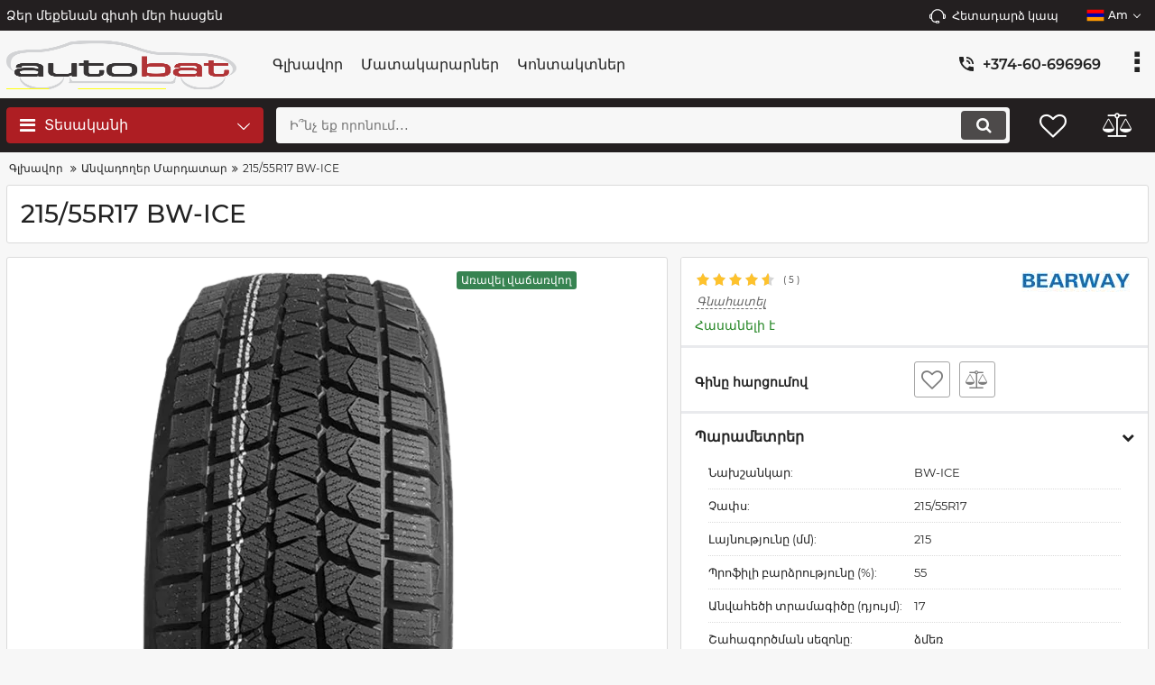

--- FILE ---
content_type: text/html; charset=utf-8
request_url: https://autobat.am/products/21555r17-bw-ice
body_size: 12980
content:
<!DOCTYPE html>
<html  lang="hy" prefix="og: http://ogp.me/ns#">
<head>
        
            <base href="https://autobat.am/">

    
    <link href="https://autobat.am/design/autobat/fonts/montserrat/Montserrat-SemiBold.woff2" rel="preload" as="font" crossorigin="anonymous" type="font/woff2">
    <link href="https://autobat.am/design/autobat/fonts/montserrat/Montserrat-Bold.woff2" rel="preload" as="font" crossorigin="anonymous" type="font/woff2">
    <link href="https://autobat.am/design/autobat/fonts/montserrat/Montserrat-Regular.woff2" rel="preload" as="font" crossorigin="anonymous" type="font/woff2">
    <link href="https://autobat.am/design/autobat/fonts/montserrat/Montserrat-Medium.woff2" rel="preload" as="font" crossorigin="anonymous" type="font/woff2">

    <style>
        @font-face {
            font-family: 'Montserrat';
            font-display: swap;
            src: local('Montserrat SemiBold'), local('Montserrat-SemiBold'),
            url('https://autobat.am/design/autobat/fonts/montserrat/Montserrat-SemiBold.woff2') format('woff2'),
            url('https://autobat.am/design/autobat/fonts/montserrat/Montserrat-SemiBold.woff') format('woff');
            font-weight: 600;
            font-style: normal;
        }
        @font-face {
            font-family: 'Montserrat';
            font-display: swap;
            src: local('Montserrat Bold'), local('Montserrat-Bold'),
            url('https://autobat.am/design/autobat/fonts/montserrat/Montserrat-Bold.woff2') format('woff2'),
            url('https://autobat.am/design/autobat/fonts/montserrat/Montserrat-Bold.woff') format('woff');
            font-weight: bold;
            font-style: normal;
        }
        @font-face {
            font-family: 'Montserrat';
            font-display: swap;
            src: local('Montserrat Regular'), local('Montserrat-Regular'),
            url('https://autobat.am/design/autobat/fonts/montserrat/Montserrat-Regular.woff2') format('woff2'),
            url('https://autobat.am/design/autobat/fonts/montserrat/Montserrat-Regular.woff') format('woff');
            font-weight: normal;
            font-style: normal;
        }
        @font-face {
        font-family: 'Montserrat';
        font-display: swap;
        src: local('Montserrat Medium'), local('Montserrat-Medium'),
        url('https://autobat.am/design/autobat/fonts/montserrat/Montserrat-Medium.woff2') format('woff2'),
        url('https://autobat.am/design/autobat/fonts/montserrat/Montserrat-Medium.woff') format('woff');
        font-weight: 500;
        font-style: normal;
        }
    </style>

    <script src="/common_js/b7aa412de5178a5e0a702dd597664ec1.js" defer></script>
<link href="cache/css/autobat.head.40aecf905c027c64141e8516fe0449c5.css" type="text/css" rel="stylesheet">
<script src="cache/js/autobat.head.4de1ae80301d97f989be77484485e02e.js" defer></script>

    
    <script>
        const ut_tracker = {
            start: function(name) {
                performance.mark(name + ':start');
            },
            end: function(name) {
                performance.mark(name + ':end');
                performance.measure(name, name + ':start', name + ':end');
                console.log(name + ' duration: ' + performance.getEntriesByName(name)[0].duration);
            }
        }
    </script>

        
    <script type="application/ld+json">
    {
        "@context": "https://schema.org/",
        "@type": "WebSite",
        "name": "autobat.am",
        "url": "https://autobat.am/",
        "potentialAction": {
        "@type": "SearchAction",
        "target": "https://autobat.am/all-products?keyword={search_term_string}",
        "query-input": "required name=search_term_string"
        }
    }
    </script>
    

        
    <script type="application/ld+json">
    {
        "@context": "https://schema.org",
        "@type": "Organization",
        "name": "autobat.am",
        "url": "https://autobat.am/",
        "logo": "https://autobat.am/files/images/logo.png",
        "sameAs": [
                    "https://www.facebook.com/tirebatteryArmenia",                    "https://www.instagram.com/avtobat.armenia/"                ]
            }
    </script>
    
    
        <title>215/55R17  BW-ICE</title>

                <meta name="keywords" content="215/55R17  BW-ICE, BEARWAY, Անվադողեր Մարդատար"/>
        
    
    <meta http-equiv="Content-Type" content="text/html; charset=UTF-8">
    
            <meta name="robots" content="index,follow">
    
    <meta name="viewport" content="width=device-width, initial-scale=1.0">
    <meta name="generator" content="OkayCMS 4.0.5">

        
        

                <meta property="og:url" content="https://autobat.am/products/21555r17-bw-ice">
        <meta property="og:type" content="website">
        <meta property="og:title" content="215/55R17  BW-ICE">
        <meta property="og:description" content=''>
        <meta property="og:image" content="https://autobat.am/files/resized/products/tire_bearway_bw-ice_95862-removebg-preview.330x300.png">
        <link rel="image_src" href="https://autobat.am/files/resized/products/tire_bearway_bw-ice_95862-removebg-preview.330x300.png">
                <meta name="twitter:card" content="product"/>
        <meta name="twitter:url" content="https://autobat.am/products/21555r17-bw-ice">
        <meta name="twitter:site" content="autobat.am">
        <meta name="twitter:title" content="215/55R17  BW-ICE">
        <meta name="twitter:description" content="">
        <meta name="twitter:image" content="https://autobat.am/files/resized/products/tire_bearway_bw-ice_95862-removebg-preview.330x300.png">
        <meta name="twitter:data1" content="Գինը">
        <meta name="twitter:label1" content="0 AMD">
        <meta name="twitter:data2" content="Կազմակերպություն">
        <meta name="twitter:label2" content="autobat.am">
    
                <link rel="canonical" href="https://autobat.am/products/21555r17-bw-ice">
    
                            <link rel="alternate" hreflang="hy" href="https://autobat.am/products/21555r17-bw-ice">
                                <link rel="alternate" hreflang="ru" href="https://autobat.am/ru/products/21555r17-bw-ice">
                                <link rel="alternate" hreflang="en" href="https://autobat.am/en/products/21555r17-bw-ice">
            
    
    <link rel="search" type="application/opensearchdescription+xml" title="https://autobat.am Search" href="https://autobat.am/opensearch.xml" />

        <link href="https://autobat.am/files/images/favicon.png?v=002" type="image/x-icon" rel="icon">
    <link href="https://autobat.am/files/images/favicon.png?v=002" type="image/x-icon" rel="shortcut icon">

        <script>ut_tracker.start('parsing:page');</script>

        
</head>

<body class="d-flex flex-column other_page">
    
    
    <header class="header">
                <div class="header__top hidden-md-down">
            <div class="container">
                <div class="f_row align-items-center flex-nowrap justify-content-between">
                                        <div id="account" class="d-flex align-items-center f_col">
                        <span class="account__text" data-language="index_account">Ձեր մեքենան գիտի մեր հասցեն </span>
                                            </div>
                    <div class="d-flex align-items-center f_col justify-content-end">
                                                <a class="fn_callback callback d-inline-flex align-items-center" href="#fn_callback" data-language="index_back_call">
                            <svg viewBox="0 0 235.129 235.129" width="20px" height="20px"><path fill="currentColor" d="M212.027,84.433l-3.954,0.003c-10.912-40.466-48.044-69.228-90.549-69.228c-42.253,0-79.347,28.769-90.44,69.236l-3.987-0.003C10.361,84.441,0,94.802,0,107.538v25.941c0,12.734,10.361,23.094,23.097,23.094h2.874c3.697,29.087,28.603,51.648,58.681,51.648h5.515c2.926,6.87,9.744,11.699,17.669,11.699h19.455c10.585,0,19.197-8.611,19.197-19.195c0-10.586-8.612-19.199-19.197-19.199h-19.455c-7.923,0-14.739,4.828-17.666,11.695h-5.519c-24.347,0-44.154-19.805-44.154-44.148V92.785c7.758-36.299,40.035-62.576,77.027-62.576c37.237,0,69.551,26.267,77.108,62.548v56.31c0,4.142,3.358,7.5,7.5,7.5h9.9c12.735,0,23.096-10.36,23.096-23.095V107.53C235.129,94.795,224.768,84.433,212.027,84.433zM107.836,196.526h19.455c2.314,0,4.197,1.884,4.197,4.199c0,2.314-1.883,4.195-4.197,4.195h-19.455c-2.313,0-4.195-1.882-4.195-4.195C103.641,198.41,105.522,196.526,107.836,196.526z M15,133.479v-25.941c0-4.464,3.632-8.097,8.09-8.097l2.407,0.002v42.129h-2.4C18.632,141.573,15,137.942,15,133.479z M220.129,133.471c0,4.463-3.632,8.095-8.096,8.095h-2.4V99.435l2.4-0.002c4.464,0,8.096,3.632,8.096,8.097V133.471z"/></svg>                            <span>Հետադարձ կապ</span>
                        </a>
                                                <div class="switcher d-flex align-items-center">
                            																													<div class="switcher__item d-flex align-items-center switcher__language">
			<div class="switcher__visible d-flex align-items-center">
									<img alt="" width="20" src='https://autobat.am/files/resized/lang/am.20x20.png'/>
								<span class="switcher__name hidden-xs-up">Հայերեն</span>
				<span class="switcher__name">am</span>
			</div>
			<div class="switcher__hidden">
															<a class="switcher__link d-flex align-items-center  active" href="https://autobat.am/products/21555r17-bw-ice">
															<img alt="" width="20" src='https://autobat.am/files/resized/lang/am.20x20.png'/>
														<span class="switcher__name">Հայերեն</span>
							<span class="switcher__name hidden-xl-up">am</span>
						</a>
																				<a class="switcher__link d-flex align-items-center " href="https://autobat.am/ru/products/21555r17-bw-ice">
															<img alt="" width="20" src='https://autobat.am/files/resized/lang/ru.20x20.png'/>
														<span class="switcher__name">Русский</span>
							<span class="switcher__name hidden-xl-up">ru</span>
						</a>
																				<a class="switcher__link d-flex align-items-center " href="https://autobat.am/en/products/21555r17-bw-ice">
															<img alt="" width="20" src='https://autobat.am/files/resized/lang/en.20x20.png'/>
														<span class="switcher__name">Английский</span>
							<span class="switcher__name hidden-xl-up">en</span>
						</a>
												</div>
		</div>
	
                        </div>
                    </div>
                </div>
            </div>
        </div>
        <div class="header__center hidden-md-down" >
            <div class="container">
                <div class="f_row no_gutters flex-nowrap align-items-center justify-content-between">
                                        <div class="fn_menu_switch menu_switcher"></div>
                                        <div class="header__logo logo">



                                                <a class="logo__link " href="/">
                                                            <img src="https://autobat.am/files/images/logo.png?v=016" alt="autobat.am"/>
                            
                        </a>
                                                <div class="highway">_________________&nbsp;&nbsp;&nbsp;&nbsp;&nbsp;&nbsp;&nbsp;&nbsp;______________</div>



                    </div>
                                        <div class="header__menu d-flex flex-wrap">
                            
    
        <ul class="fn_menu_list menu_group__list menu_group__list--1 menu_group--header">
                        <li class="menu_group__item menu_group__item--1 ">
            <a class="menu_group__link"  href="/" target="_blank">
                <span>Գլխավոր</span>
            </a>
            
        
        </li>
                                                <li class="menu_group__item menu_group__item--1 ">
            <a class="menu_group__link"  href="/brands" target="_blank">
                <span>Մատակարարներ</span>
            </a>
            
        
        </li>
                                                <li class="menu_group__item menu_group__item--1 ">
            <a class="menu_group__link"  href="/contact" >
                <span>Կոնտակտներ</span>
            </a>
            
        
        </li>
                                                    </ul>
        

                    </div>
                                        <div class="header-contact">
                        <div class="header-contact__inner ">
                                                                                                <div class="header-contact__item header-contact--phone header-contact__item--visible">
                                        <a class="d-flex align-items-center header-contact__section" href="tel:+37460696969">
                                            <svg width="20px" height="20px" viewBox="0 0 459 459"><path fill="currentColor" d="M433.5,318.75c-30.6,0-61.2-5.1-91.8-15.3c-7.65-2.55-17.851,0-25.5,5.1L260.1,364.65c-71.399-35.7-130.05-96.9-168.3-168.3l56.1-56.1c7.65-7.65,10.2-17.85,5.1-25.5c-7.65-28.05-12.75-58.65-12.75-89.25c0-15.3-10.2-25.5-25.5-25.5H25.5C10.2,0,0,10.2,0,25.5C0,265.2,193.8,459,433.5,459c15.3,0,25.5-10.2,25.5-25.5v-89.25C459,328.95,448.8,318.75,433.5,318.75z M408,229.5h51C459,102,357,0,229.5,0v51C328.95,51,408,130.05,408,229.5z M306,229.5h51c0-71.4-56.1-127.5-127.5-127.5v51C272.85,153,306,186.15,306,229.5z"/></svg>                                            <span>+374-60-696969</span>
                                        </a>
                                    </div>
                                                                                                                        <div class="header-contact__item header-contact--email ">
                                    <a class="d-flex align-items-center header-contact__section" href="mailto:info@autobat.am" >
                                        <span>info@autobat.am</span>
                                    </a>
                                </div>
                                                                                        <div class="header-contact__item header-contact--time ">
                                    <div class="d-flex align-items-center header-contact__section">
                                        <div class="header-contact__title-s"><p>Հայաստանի Հանրապետություն, Արարատի մարզ,<br />գ. Այնթափ, 0803, Երևան-Մեղրի մայրուղի, թիվ 4<br />Աշխատանքային ժամեր.<br /><strong>Երկ-Ուրբ: 9:00 ից 18:00</strong></p></div>
                                    </div>
                                </div>
                                                     </div>
                    </div>
                </div>
            </div>
        </div>
                <div class="header__bottom">
            <div class="fn_header__sticky " data-margin-top="0" data-sticky-for="991" data-sticky-class="is-sticky">
                <div class="container">
                    <div class="header__bottom_panel f_row no_gutters flex-nowrap align-content-stretch justify-content-between">
                                                <div class="fn_menu_switch menu_switcher hidden-lg-up">
                            <div class="menu_switcher__heading d-flex align-items-center">
                                <i class="fa fa-bars catalog_icon"></i>
                                <span class="" data-language="index_mobile_menu">Մենյու</span>
                            </div>
                        </div>
                                                <div class="fn_catalog_switch button--blick catalog_button d-lg-flex hidden-md-down ">
                            <div class="catalog_button__heading d-flex align-items-center ">
                                <i class="fa fa-bars catalog_icon"></i>
                                <span class="" data-language="index_categories">Տեսականի </span>
                                                                    <span class="catalog_button__arrow"><svg class="arrow_right" width="24" height="24" viewBox="0 0 24 24"><path fill="currentColor" d="M16.462 12l-9.805-10.188c-0.368-0.371-0.368-0.971 0-1.344 0.368-0.371 0.962-0.371 1.33 0l10.751 10.858c0.368 0.372 0.368 0.973 0 1.344l-10.751 10.858c-0.368 0.372-0.962 0.371-1.33 0-0.368-0.369-0.368-0.971 0-1.344l9.805-10.184z"></path></svg></span>
                                                            </div>
                         </div>
                                                <form id="fn_search" class="fn_search_mob search d-md-flex" action="/all-products">
                            <input class="fn_search search__input" type="text" name="keyword" value="" aria-label="search" data-language="index_search" placeholder="Ի՞նչ եք որոնում․․․"/>
                            <button class="search__button d-flex align-items-center justify-content-center" aria-label="search" type="submit"></button>
                        </form>
                        <div class="header_informers d-flex align-items-center">
                                                        <div class="fn_search_toggle header_informers__item d-flex align-items-center justify-content-center hidden-md-up"><svg viewBox="0 0 512 512" width="30px" height="30px"><path fill="currentColor" d="M495,466.2L377.2,348.4c29.2-35.6,46.8-81.2,46.8-130.9C424,103.5,331.5,11,217.5,11C103.4,11,11,103.5,11,217.5   S103.4,424,217.5,424c49.7,0,95.2-17.5,130.8-46.7L466.1,495c8,8,20.9,8,28.9,0C503,487.1,503,474.1,495,466.2z M217.5,382.9   C126.2,382.9,52,308.7,52,217.5S126.2,52,217.5,52C308.7,52,383,126.3,383,217.5S308.7,382.9,217.5,382.9z"/></svg></div>
                                                        <div id="wishlist" class="header_informers__item d-flex align-items-center justify-content-center">    <span class="header_informers__link d-flex align-items-center">
        <i class="d-flex align-items-center fa fa-heart-o"></i>
            </span>
</div>
                                                        <div id="comparison" class="header_informers__item d-flex align-items-center justify-content-center">    <div class="header_informers__link d-flex align-items-center">
        <i class="d-flex align-items-center fa fa-balance-scale"></i>
            </div>
</div>
                                                                                </div>
                                                                            <nav class="fn_catalog_menu categories_nav hidden-md-down ">
                                
            <div class="level_1 categories_nav__menu">
            <ul class="fn_category_scroll categories_menu ">
                                                                                        <li class="categories_menu__item has_child">
                                <a class="d-flex align-items-center categories_menu__link selected" href="/catalog/car-tires" data-category="1">
                                                                                                                                                                        <span class="categories_menu__icon lazy" data-bg="url(https://autobat.am/files/resized/categories/cabriolet.24x24.png)" ></span>
                                                                                                                                                            <span class="categories_menu__name">Անվադողեր Մարդատար</span>
                                    <svg class="arrow_right" width="24" height="24" viewBox="0 0 24 24"><path fill="currentColor" d="M16.462 12l-9.805-10.188c-0.368-0.371-0.368-0.971 0-1.344 0.368-0.371 0.962-0.371 1.33 0l10.751 10.858c0.368 0.372 0.368 0.973 0 1.344l-10.751 10.858c-0.368 0.372-0.962 0.371-1.33 0-0.368-0.369-0.368-0.971 0-1.344l9.805-10.184z"></path></svg>                                </a>
                                
            <div class="level_2 categories_nav__subcategory">
            <ul class="fn_category_scroll subcategory ">
                                                                                        <li class="categories_menu__item">
                                <a class="categories_menu__link d-flex align-items-center d-flex align-items-center" href="/catalog/car-tires-summer" data-category="5">
                                                                                                                                                                        <span class="categories_menu__icon lazy" data-bg="url(https://autobat.am/files/resized/categories/car-tire-summer.24x24.png)" ></span>
                                                                                                                                                            <span class="d-flex align-items-center categories_menu__name">Ամառային Անվադողեր</span>
                                </a>
                            </li>
                                                                                                                                    <li class="categories_menu__item">
                                <a class="categories_menu__link d-flex align-items-center d-flex align-items-center" href="/catalog/car-tires-winter" data-category="4">
                                                                                                                                                                        <span class="categories_menu__icon lazy" data-bg="url(https://autobat.am/files/resized/categories/car-tire-winter.24x24.png)" ></span>
                                                                                                                                                            <span class="d-flex align-items-center categories_menu__name">Ձմեռային Անվադողեր</span>
                                </a>
                            </li>
                                                                                                                                    <li class="categories_menu__item">
                                <a class="categories_menu__link d-flex align-items-center d-flex align-items-center" href="/catalog/car-all-season-tires" data-category="11">
                                                                                                                                                                        <span class="categories_menu__icon lazy" data-bg="url(https://autobat.am/files/resized/categories/car-tire-summer-winter.24x24.png)" ></span>
                                                                                                                                                            <span class="d-flex align-items-center categories_menu__name">Համասեզոնային Անվադողեր</span>
                                </a>
                            </li>
                                                                        </ul>
        </div>
    
                            </li>
                                                                                                                                    <li class="categories_menu__item">
                                <a class="categories_menu__link d-flex align-items-center d-flex align-items-center" href="/catalog/off-road-tires" data-category="19">
                                                                                                                                                                        <span class="categories_menu__icon lazy" data-bg="url(https://autobat.am/files/resized/categories/kisspng-jeep-willys-mb-car-clip-art-land-cartoon-5b2b8733eefea0.5915095015295793159789.24x24.jpg)" ></span>
                                                                                                                                                            <span class="d-flex align-items-center categories_menu__name">Անվադողեր արտաճանապարհային</span>
                                </a>
                            </li>
                                                                                                                                    <li class="categories_menu__item has_child">
                                <a class="d-flex align-items-center categories_menu__link" href="/catalog/tires-ltruck" data-category="3">
                                                                                                                                                                        <span class="categories_menu__icon lazy" data-bg="url(https://autobat.am/files/resized/categories/lorrygreen.24x24.png)" ></span>
                                                                                                                                                            <span class="categories_menu__name">Անվադողեր Թեթև Բեռնատար</span>
                                    <svg class="arrow_right" width="24" height="24" viewBox="0 0 24 24"><path fill="currentColor" d="M16.462 12l-9.805-10.188c-0.368-0.371-0.368-0.971 0-1.344 0.368-0.371 0.962-0.371 1.33 0l10.751 10.858c0.368 0.372 0.368 0.973 0 1.344l-10.751 10.858c-0.368 0.372-0.962 0.371-1.33 0-0.368-0.369-0.368-0.971 0-1.344l9.805-10.184z"></path></svg>                                </a>
                                
            <div class="level_2 categories_nav__subcategory">
            <ul class="fn_category_scroll subcategory ">
                                                                                        <li class="categories_menu__item">
                                <a class="categories_menu__link d-flex align-items-center d-flex align-items-center" href="/catalog/truck-tires-summer" data-category="9">
                                                                                                                                                                        <span class="categories_menu__icon lazy" data-bg="url(https://autobat.am/files/resized/categories/car-tire-summer.24x24.png)" ></span>
                                                                                                                                                            <span class="d-flex align-items-center categories_menu__name">Ամառային անվադողեր</span>
                                </a>
                            </li>
                                                                                                                                    <li class="categories_menu__item">
                                <a class="categories_menu__link d-flex align-items-center d-flex align-items-center" href="/catalog/truck-tires-winter" data-category="10">
                                                                                                                                                                        <span class="categories_menu__icon lazy" data-bg="url(https://autobat.am/files/resized/categories/car-tire-winter.24x24.png)" ></span>
                                                                                                                                                            <span class="d-flex align-items-center categories_menu__name">Ձմեռային Անվադողեր</span>
                                </a>
                            </li>
                                                                                                                                    <li class="categories_menu__item">
                                <a class="categories_menu__link d-flex align-items-center d-flex align-items-center" href="/catalog/special-car-tires-all-season" data-category="13">
                                                                                                                                                                        <span class="categories_menu__icon lazy" data-bg="url(https://autobat.am/files/resized/categories/car-tire-summer-winter.24x24.png)" ></span>
                                                                                                                                                            <span class="d-flex align-items-center categories_menu__name">Համասեզոնային Անվադողեր</span>
                                </a>
                            </li>
                                                                        </ul>
        </div>
    
                            </li>
                                                                                                                                    <li class="categories_menu__item has_child">
                                <a class="d-flex align-items-center categories_menu__link" href="/catalog/truck-tires" data-category="6">
                                                                                                                                                                        <span class="categories_menu__icon lazy" data-bg="url(https://autobat.am/files/resized/categories/truckyellow.24x24.png)" ></span>
                                                                                                                                                            <span class="categories_menu__name">Անվադողեր Բեռնատար</span>
                                    <svg class="arrow_right" width="24" height="24" viewBox="0 0 24 24"><path fill="currentColor" d="M16.462 12l-9.805-10.188c-0.368-0.371-0.368-0.971 0-1.344 0.368-0.371 0.962-0.371 1.33 0l10.751 10.858c0.368 0.372 0.368 0.973 0 1.344l-10.751 10.858c-0.368 0.372-0.962 0.371-1.33 0-0.368-0.369-0.368-0.971 0-1.344l9.805-10.184z"></path></svg>                                </a>
                                
            <div class="level_2 categories_nav__subcategory">
            <ul class="fn_category_scroll subcategory ">
                                                                                        <li class="categories_menu__item">
                                <a class="categories_menu__link d-flex align-items-center d-flex align-items-center" href="/catalog/truck-tires-steer" data-category="12">
                                                                                                                                                                        <span class="categories_menu__icon lazy" data-bg="url(https://autobat.am/files/resized/categories/steer.24x24.jpg)" ></span>
                                                                                                                                                            <span class="d-flex align-items-center categories_menu__name">Ղեկային սռնի</span>
                                </a>
                            </li>
                                                                                                                                    <li class="categories_menu__item">
                                <a class="categories_menu__link d-flex align-items-center d-flex align-items-center" href="/catalog/truck-tires-drive" data-category="15">
                                                                                                                                                                        <span class="categories_menu__icon lazy" data-bg="url(https://autobat.am/files/resized/categories/drive.24x24.jpg)" ></span>
                                                                                                                                                            <span class="d-flex align-items-center categories_menu__name">Քաշող սռնի</span>
                                </a>
                            </li>
                                                                                                                                    <li class="categories_menu__item">
                                <a class="categories_menu__link d-flex align-items-center d-flex align-items-center" href="/catalog/truck-tires-trailer" data-category="16">
                                                                                                                                                                        <span class="categories_menu__icon lazy" data-bg="url(https://autobat.am/files/resized/categories/trailer-possition.24x24.jpg)" ></span>
                                                                                                                                                            <span class="d-flex align-items-center categories_menu__name">Կցորդային սռնի</span>
                                </a>
                            </li>
                                                                                                                                    <li class="categories_menu__item">
                                <a class="categories_menu__link d-flex align-items-center d-flex align-items-center" href="/catalog/truck-tires-all-possition" data-category="17">
                                                                                                                                                                        <span class="categories_menu__icon lazy" data-bg="url(https://autobat.am/files/resized/categories/all.24x24.jpg)" ></span>
                                                                                                                                                            <span class="d-flex align-items-center categories_menu__name">Ունիվերսալ սռնի</span>
                                </a>
                            </li>
                                                                        </ul>
        </div>
    
                            </li>
                                                                                                                                    <li class="categories_menu__item">
                                <a class="categories_menu__link d-flex align-items-center d-flex align-items-center" href="/catalog/tires2" data-category="7">
                                                                                                                                                                        <span class="categories_menu__icon lazy" data-bg="url(https://autobat.am/files/resized/categories/traktor.24x24.jpg)" ></span>
                                                                                                                                                            <span class="d-flex align-items-center categories_menu__name">Անվադողեր Գյուղատնտեսական</span>
                                </a>
                            </li>
                                                                                                                                    <li class="categories_menu__item">
                                <a class="categories_menu__link d-flex align-items-center d-flex align-items-center" href="/catalog/industrial-tires" data-category="18">
                                                                                                                                                                        <span class="categories_menu__icon lazy" data-bg="url(https://autobat.am/files/resized/categories/special_1.24x24.jpg)" ></span>
                                                                                                                                                            <span class="d-flex align-items-center categories_menu__name">Անվադողեր Արդյունաբերական  և շինարարական</span>
                                </a>
                            </li>
                                                                                                                                                                        <li class="categories_menu__item">
                                <a class="categories_menu__link d-flex align-items-center d-flex align-items-center" href="/catalog/battery" data-category="8">
                                                                                                                                                                        <span class="categories_menu__icon lazy" data-bg="url(https://autobat.am/files/resized/categories/battery.24x24.jpg)" ></span>
                                                                                                                                                            <span class="d-flex align-items-center categories_menu__name">Մարտկոցներ</span>
                                </a>
                            </li>
                                                                        </ul>
        </div>
    
                            </nav>
                                            </div>
                </div>
            </div>
        </div>
    </header>

        <div class="main">
                
                            <div class="container">
                    <ol itemscope itemtype="https://schema.org/BreadcrumbList" class="breadcrumbs d-flex flex-wrap align-items-center">
                <li itemprop="itemListElement" itemscope
            itemtype="https://schema.org/ListItem" class="d-inline-flex align-items-center breadcrumbs__item">
            <a itemprop="item" href="/">
                <span itemprop="name" data-language="breadcrumb_home" title="Գլխավոր">Գլխավոր</span>
            </a>
            <meta itemprop="position" content="1" />
        </li>

                                                                <li itemprop="itemListElement" itemscope
                        itemtype="https://schema.org/ListItem" class="d-inline-flex align-items-center breadcrumbs__item">
                        <a itemprop="item" href="/catalog/car-tires">
                            <span itemprop="name">Անվադողեր Մարդատար</span>
                        </a>
                        <meta itemprop="position" content="2" />
                    </li>
                                        <li itemprop="itemListElement" itemscope
                itemtype="https://schema.org/ListItem" class="d-inline-flex align-items-center breadcrumbs__item">
                <span itemprop="name">215/55R17  BW-ICE</span>
                <meta itemprop="position" content="3" />
            </li>

                    </ol>
                <div class="fn_ajax_content">
                    <div class="fn_product block" itemscope itemtype="http://schema.org/Product">
        <div class="block__header block__header--boxed block__header--border  ">
        <h1 class="block__heading">
            <span data-product="344" itemprop="name">215/55R17  BW-ICE</span>
        </h1>
        <div class="block__header_promo product-page__sku hidden">
            <span data-language="product_sku">Պահեստի կոդ:</span>
            <span class="fn_sku sku_nubmer" ></span>
        </div>
    </div>

    <div class="fn_transfer f_row flex-column flex-lg-row align-items-lg-stretch">
        <div class="block product-page__gallery f_col f_col-lg-7 f_col-xl-7">
            <div class="block--boxed block--border boxed--stretch d-md-flex justify-content-between">
                                                        <div class="gallery_image product-page__image  product-page__image--full  f_row justify-content-center">
                        <div class="product-page__img swiper-container gallery-top">
                            <div class="swiper-wrapper">
                                                                    <a href="https://autobat.am/files/resized/products/tire_bearway_bw-ice_95862-removebg-preview.1800x1800w.png" data-fancybox="we2" class="swiper-slide">
                                        <picture>
                                                                                            <source type="image/webp" srcset="https://autobat.am/files/resized/products/tire_bearway_bw-ice_95862-removebg-preview.600x800.png.webp">
                                                                                            <source srcset="https://autobat.am/files/resized/products/tire_bearway_bw-ice_95862-removebg-preview.600x800.png">
                                                <img  itemprop="image"  src="https://autobat.am/files/resized/products/tire_bearway_bw-ice_95862-removebg-preview.600x800.png" alt="215/55R17  BW-ICE" title="215/55R17  BW-ICE"/>
                                        </picture>
                                    </a>
                                                            </div>
                                                    </div>
                                                    <div class="stickers stickers_product-page">
                                                                <span class="sticker sticker--hit" data-language="product_sticker_hit">Առավել վաճառվող</span>
                                                                                                                            </div>
                                            </div>
                                                                    </div>
        </div>

        <div class="block product-page__details f_col f_col-lg-5 f_col-xl-5">
            <div class="block--border boxed--stretch details_boxed">
                <div class="details_boxed__item details_boxed__item--one">
                                        <div class="d-flex justify-content-between align-items-start">
                        <div class="details_boxed__rating">
                                                        <div id="product_344" class="product__rating fn_rating" data-rating_post_url="/ajax/rating"  itemprop="aggregateRating" itemscope itemtype="http://schema.org/AggregateRating">
                                <span class="rating_starOff">
                                    <span class="rating_starOn" style="width:82.8px;"></span>
                                </span>
                                                                                                <span class="rating_text">( <span itemprop="reviewCount">5</span> )</span>
                                <span class="rating_text hidden">( <span itemprop="ratingValue">4.6</span> )</span>
                                                                <span class="rating_text hidden" itemprop="bestRating" style="display:none;">5</span>
                                                            </div>
                        </div>
                                                                                                            <div class="details_boxed__brand clearfix">
                                    <a href="/brand/bearway">
                                        <img class="brand_img" src="https://autobat.am/files/resized/brands/bearway.120x65.jpg" alt="BEARWAY" title="BEARWAY">
                                        <span class="hidden" itemprop="brand">BEARWAY</span>
                                    </a>
                                </div>
                                                                        </div>

                                        <div class="details_boxed__anchor_comments">
                        <a href="#comments" class="fn_anchor_comments d-inline-flex align-items-center anchor_comments__link">
                                                            <span data-language="product_anchor_comment">Գնահատել </span>
                                                    </a>
                    </div>

                                        <div class="details_boxed__available">
                        <div class="available__no_stock d-flex align-items-center icon icon-highlight-off fn_not_stock hidden-xs-up" data-language="product_out_of_stock">Առկա չեն</div>
                        <div class="available__in_stock d-flex align-items-center icon icon-check-circle-outline fn_in_stock" data-language="product_in_stock">Հասանելի է </div>
                    </div>
                </div>
                                <div class="details_boxed__item">
                    <form class="fn_variants" action="/cart">

                                                <div class="details_boxed__select">
                            <div class="details_boxed__title  hidden" data-language="product_variant">Տեսակ:</div>
                            <select name="variant" class="fn_variant variant_select  hidden ">
                                                                    <option selected value="344" data-price="0" data-stock="50" >215/55R17  BW-ICE</option>
                                                            </select>
                            <div class="dropDownSelect2"></div>
                        </div>

                        <div class="details_boxed__offer" itemprop="offers" itemscope="" itemtype="http://schema.org/Offer">
                                                        <span class="hidden">
                                <link itemprop="url" href="https://autobat.am/products/21555r17-bw-ice" />
                                <time itemprop="priceValidUntil" datetime="20230913"></time>
                                                                <link itemprop="availability" href="https://schema.org/InStock" />
                                                                <link itemprop="itemCondition" href="https://schema.org/NewCondition" />
                                <span itemprop="seller" itemscope itemtype="http://schema.org/Organization">
                                <span itemprop="name">autobat.am</span></span>
                            </span>
                                                        <div class="d-flex align-items-center details_boxed__buttons">
                                                                                                <div class="fn_is_preorder  hidden-xs-up">
                                    <button class="product-page__button product-page__button--preloader" type="submit" data-language="product_pre_order">Նախնական պատվեր </button>
                                </div>
                                
                                                                            <div class="d-flex align-items-center product_preview__prices">
                <div class="price">
                    <span class="fn_price">Գինը հարցումով</span>
                </div>
            </div>
            
                                 <div class="d-flex align-items-center details_boxed__other">

                                     
                                                                                                                <a href="#" data-id="344" class="fn_wishlist product-page__wishlist" title="Ավելացնել հավանածների ցուցակում" data-result-text="Հանել հավանածներից" data-language="product_add_favorite">
                                            <i class="fa fa-heart-o"></i>
                                        </a>
                                    
                                                                                                                <a class="fn_comparison product-page__compare" href="#" data-id="344" title="Ավելացնել համեմատության ցուցակ" data-result-text="Համեմատությունից հանել" data-language="product_add_comparison">
                                            <i class="fa fa-balance-scale"></i>
                                        </a>
                                                                    </div>
                            </div>
                        </div>
                    </form>
                </div>


                <div class="fn_accordion accordion details_boxed__item details_boxed__item--inner">
                    <div class="details_boxed__item">
                                                <div class="accordion__item visible">
                            <div class="accordion__title active">
                                <div class="accordion__header d-flex justify-content-between align-items-center">
                                    <span data-language="product_features">Պարամետրեր </span>
                                    <span class="accordion__arrow fa fa-chevron-down"></span>
                                </div>
                            </div>
                            <div class="accordion__content" style="display: block;">

                                                                    <div class="f_col-md-12 features__item">
                                        <div class="d-flex justify-content-start features__wrap">
                                            <div class="features__name"><span>Նախշանկար:</span></div>
                                            <div class="features__value">
                                                                                                                                                            BW-ICE                                                                                                                                                </div>
                                        </div>
                                    </div>
                                                                    <div class="f_col-md-12 features__item">
                                        <div class="d-flex justify-content-start features__wrap">
                                            <div class="features__name"><span>Չափս:</span></div>
                                            <div class="features__value">
                                                                                                                                                            215/55R17                                                                                                                                                </div>
                                        </div>
                                    </div>
                                                                    <div class="f_col-md-12 features__item">
                                        <div class="d-flex justify-content-start features__wrap">
                                            <div class="features__name"><span>Լայնությունը (մմ):</span></div>
                                            <div class="features__value">
                                                                                                                                                            215                                                                                                                                                </div>
                                        </div>
                                    </div>
                                                                    <div class="f_col-md-12 features__item">
                                        <div class="d-flex justify-content-start features__wrap">
                                            <div class="features__name"><span>Պրոֆիլի բարձրությունը (%):</span></div>
                                            <div class="features__value">
                                                                                                                                                            55                                                                                                                                                </div>
                                        </div>
                                    </div>
                                                                    <div class="f_col-md-12 features__item">
                                        <div class="d-flex justify-content-start features__wrap">
                                            <div class="features__name"><span>Անվահեծի տրամագիծը (դյույմ):</span></div>
                                            <div class="features__value">
                                                                                                                                                            17                                                                                                                                                </div>
                                        </div>
                                    </div>
                                                                    <div class="f_col-md-12 features__item">
                                        <div class="d-flex justify-content-start features__wrap">
                                            <div class="features__name"><span>Շահագործման սեզոնը:</span></div>
                                            <div class="features__value">
                                                                                                                                                            ձմեռ                                                                                                                                                </div>
                                        </div>
                                    </div>
                                                                    <div class="f_col-md-12 features__item">
                                        <div class="d-flex justify-content-start features__wrap">
                                            <div class="features__name"><span>Բեռնվածության ինդեքսը:</span></div>
                                            <div class="features__value">
                                                                                                                                                            94                                                                                                                                                </div>
                                        </div>
                                    </div>
                                                                    <div class="f_col-md-12 features__item">
                                        <div class="d-flex justify-content-start features__wrap">
                                            <div class="features__name"><span>Արագության ինդեքսը:</span></div>
                                            <div class="features__value">
                                                                                                                                                            S                                                                                                                                                </div>
                                        </div>
                                    </div>
                                                                    <div class="f_col-md-12 features__item">
                                        <div class="d-flex justify-content-start features__wrap">
                                            <div class="features__name"><span>Արտադրման երկիրը:</span></div>
                                            <div class="features__value">
                                                                                                                                                            Չինաստան                                                                                                                                                </div>
                                        </div>
                                    </div>
                                



                            </div>
                        </div>
                    </div>
                </div>

                                <div class="details_boxed__item details_boxed__share">
                    <div class="share">
                        <div class="share__text">
                            <span data-language="product_share">Կիսվել:</span>
                        </div>
                        <div class="fn_share jssocials share__icons"></div>
                    </div>
                </div>
            </div>
        </div>
    </div>
    
    <div id="fn_products_tab" class="product-page__tabs">
        <div class="block--border tabs">
            <div class="tabs__navigation hidden-sm-down">
                
                
                <a id="fn_tab_comments" class="tabs__link" href="#comments" >
                    <span data-language="product_comments">Կարծիքներ</span>
                </a>
            </div>

            <div class="tabs__content">
                
                
                                <div id="comments" class="tab">
                    <div class="fn_switch mobile_tab_navigation active hidden-md-up">
                        <div class="mobile_tab_title">
                            <svg width="30px" height="30px" viewBox="0 0 511.62 511.619"><path fill="currentColor" d="M301.923,327.602c30.93-13.038,55.34-30.785,73.228-53.248c17.891-22.458,26.837-46.915,26.837-73.372c0-26.458-8.946-50.914-26.837-73.376c-17.888-22.459-42.298-40.208-73.228-53.249c-30.93-13.039-64.571-19.556-100.928-19.556c-36.354,0-69.995,6.521-100.927,19.56C69.14,87.4,44.729,105.149,26.84,127.609C8.947,150.068,0,174.523,0,200.982c0,22.648,6.764,43.975,20.276,63.957c13.512,19.985,32.071,36.833,55.671,50.535c-1.902,4.572-3.853,8.754-5.852,12.566c-2,3.806-4.377,7.467-7.139,10.991c-2.76,3.525-4.899,6.283-6.423,8.275c-1.523,1.998-3.997,4.809-7.424,8.422c-3.428,3.617-5.618,5.996-6.567,7.135c0-0.191-0.383,0.24-1.143,1.287c-0.763,1.047-1.191,1.52-1.287,1.431c-0.094-0.103-0.476,0.373-1.141,1.42c-0.666,1.048-1,1.571-1,1.571l-0.715,1.423c-0.284,0.568-0.476,1.137-0.57,1.712c-0.096,0.567-0.144,1.19-0.144,1.854s0.094,1.28,0.286,1.854c0.383,2.471,1.477,4.466,3.284,5.996c1.809,1.52,3.757,2.279,5.854,2.279h0.857c9.515-1.332,17.701-2.854,24.552-4.569c29.312-7.614,55.771-19.797,79.372-36.545c17.128,3.046,33.88,4.568,50.248,4.568C237.349,347.156,270.994,340.641,301.923,327.602z M142.184,303.767l-12.564,8.846c-5.33,3.614-11.227,7.331-17.7,11.14l9.995-23.986l-27.694-15.988c-18.276-10.656-32.454-23.219-42.542-37.685c-10.089-14.465-15.131-29.502-15.131-45.111c0-19.417,7.474-37.594,22.414-54.534c14.938-16.94,35.067-30.358,60.382-40.259c25.313-9.895,52.532-14.847,81.653-14.847c29.121,0,56.342,4.952,81.654,14.847c25.313,9.9,45.442,23.319,60.388,40.259c14.94,16.939,22.408,35.116,22.408,54.534c0,19.414-7.468,37.59-22.408,54.53c-14.945,16.945-35.074,30.36-60.388,40.256c-25.312,9.897-52.53,14.846-81.654,14.846c-14.272,0-28.833-1.335-43.681-3.997L142.184,303.767z"/><path fill="currentColor" d="M491.347,338.156c13.518-19.896,20.272-41.255,20.272-64.098c0-23.411-7.139-45.303-21.409-65.666c-14.277-20.362-33.694-37.305-58.245-50.819c4.374,14.274,6.563,28.739,6.563,43.398c0,25.503-6.368,49.676-19.129,72.519c-12.752,22.836-31.025,43.01-54.816,60.524c-22.08,15.988-47.205,28.261-75.377,36.829c-28.164,8.562-57.573,12.848-88.218,12.848c-5.708,0-14.084-0.377-25.122-1.137c38.256,25.119,83.177,37.685,134.756,37.685c16.371,0,33.119-1.526,50.251-4.571c23.6,16.755,50.06,28.931,79.37,36.549c6.852,1.718,15.037,3.237,24.554,4.568c2.283,0.195,4.381-0.476,6.283-1.995c1.903-1.526,3.142-3.614,3.71-6.276c-0.089-1.143,0-1.77,0.287-1.861c0.281-0.09,0.233-0.712-0.144-1.852c-0.376-1.144-0.568-1.715-0.568-1.715l-0.712-1.424c-0.198-0.376-0.52-0.903-0.999-1.567c-0.476-0.66-0.855-1.14-1.143-1.427c-0.28-0.284-0.705-0.763-1.28-1.424c-0.568-0.66-0.951-1.092-1.143-1.283c-0.951-1.143-3.139-3.521-6.564-7.139c-3.429-3.613-5.899-6.42-7.422-8.418c-1.523-1.999-3.665-4.757-6.424-8.282c-2.758-3.518-5.14-7.183-7.139-10.991c-1.998-3.806-3.949-7.995-5.852-12.56C459.281,374.855,477.843,358.059,491.347,338.156z"/></svg>                            <span data-language="product_comments">Կարծիքներ</span>
                        </div>
                    </div>
                    <div class="mobile_tab__content comment-wrap f_row flex-lg-row align-items-md-start">
                        <div class="comment f_col-lg-7">
                                                            <div class="boxed boxed--middle boxed--notify">
                                    <span data-language="product_no_comments">Դեռ չկան մեկնաբանություններ </span>
                                </div>
                                                    </div>

                        <div class="form_wrap f_col-lg-5">
                                                        <form id="captcha_id" class="form form--boxed fn_validate_product" method="post">

                                
                                <div class="form__header">
                                    <div class="form__title">
                                        <svg width="30px" height="30px" viewBox="0 0 511.62 511.619"><path fill="currentColor" d="M301.923,327.602c30.93-13.038,55.34-30.785,73.228-53.248c17.891-22.458,26.837-46.915,26.837-73.372c0-26.458-8.946-50.914-26.837-73.376c-17.888-22.459-42.298-40.208-73.228-53.249c-30.93-13.039-64.571-19.556-100.928-19.556c-36.354,0-69.995,6.521-100.927,19.56C69.14,87.4,44.729,105.149,26.84,127.609C8.947,150.068,0,174.523,0,200.982c0,22.648,6.764,43.975,20.276,63.957c13.512,19.985,32.071,36.833,55.671,50.535c-1.902,4.572-3.853,8.754-5.852,12.566c-2,3.806-4.377,7.467-7.139,10.991c-2.76,3.525-4.899,6.283-6.423,8.275c-1.523,1.998-3.997,4.809-7.424,8.422c-3.428,3.617-5.618,5.996-6.567,7.135c0-0.191-0.383,0.24-1.143,1.287c-0.763,1.047-1.191,1.52-1.287,1.431c-0.094-0.103-0.476,0.373-1.141,1.42c-0.666,1.048-1,1.571-1,1.571l-0.715,1.423c-0.284,0.568-0.476,1.137-0.57,1.712c-0.096,0.567-0.144,1.19-0.144,1.854s0.094,1.28,0.286,1.854c0.383,2.471,1.477,4.466,3.284,5.996c1.809,1.52,3.757,2.279,5.854,2.279h0.857c9.515-1.332,17.701-2.854,24.552-4.569c29.312-7.614,55.771-19.797,79.372-36.545c17.128,3.046,33.88,4.568,50.248,4.568C237.349,347.156,270.994,340.641,301.923,327.602z M142.184,303.767l-12.564,8.846c-5.33,3.614-11.227,7.331-17.7,11.14l9.995-23.986l-27.694-15.988c-18.276-10.656-32.454-23.219-42.542-37.685c-10.089-14.465-15.131-29.502-15.131-45.111c0-19.417,7.474-37.594,22.414-54.534c14.938-16.94,35.067-30.358,60.382-40.259c25.313-9.895,52.532-14.847,81.653-14.847c29.121,0,56.342,4.952,81.654,14.847c25.313,9.9,45.442,23.319,60.388,40.259c14.94,16.939,22.408,35.116,22.408,54.534c0,19.414-7.468,37.59-22.408,54.53c-14.945,16.945-35.074,30.36-60.388,40.256c-25.312,9.897-52.53,14.846-81.654,14.846c-14.272,0-28.833-1.335-43.681-3.997L142.184,303.767z"/><path fill="currentColor" d="M491.347,338.156c13.518-19.896,20.272-41.255,20.272-64.098c0-23.411-7.139-45.303-21.409-65.666c-14.277-20.362-33.694-37.305-58.245-50.819c4.374,14.274,6.563,28.739,6.563,43.398c0,25.503-6.368,49.676-19.129,72.519c-12.752,22.836-31.025,43.01-54.816,60.524c-22.08,15.988-47.205,28.261-75.377,36.829c-28.164,8.562-57.573,12.848-88.218,12.848c-5.708,0-14.084-0.377-25.122-1.137c38.256,25.119,83.177,37.685,134.756,37.685c16.371,0,33.119-1.526,50.251-4.571c23.6,16.755,50.06,28.931,79.37,36.549c6.852,1.718,15.037,3.237,24.554,4.568c2.283,0.195,4.381-0.476,6.283-1.995c1.903-1.526,3.142-3.614,3.71-6.276c-0.089-1.143,0-1.77,0.287-1.861c0.281-0.09,0.233-0.712-0.144-1.852c-0.376-1.144-0.568-1.715-0.568-1.715l-0.712-1.424c-0.198-0.376-0.52-0.903-0.999-1.567c-0.476-0.66-0.855-1.14-1.143-1.427c-0.28-0.284-0.705-0.763-1.28-1.424c-0.568-0.66-0.951-1.092-1.143-1.283c-0.951-1.143-3.139-3.521-6.564-7.139c-3.429-3.613-5.899-6.42-7.422-8.418c-1.523-1.999-3.665-4.757-6.424-8.282c-2.758-3.518-5.14-7.183-7.139-10.991c-1.998-3.806-3.949-7.995-5.852-12.56C459.281,374.855,477.843,358.059,491.347,338.156z"/></svg>                                        <span data-language="product_write_comment">Կարծիք հայտնել</span>
                                    </div>

                                                                                                        </div>
                                <div class="form__body">
                                                                        <div class="form__group">
                                        <input class="form__input form__placeholder--focus" type="text" name="name" value="" />
                                        <span class="form__placeholder">Անուն*</span>
                                    </div>

                                                                        <div class="form__group">
                                        <input class="form__input form__placeholder--focus" type="text" name="email" value="" data-language="form_email" />
                                        <span class="form__placeholder">Էլ․ հասցե</span>
                                    </div>
                                    
                                                                        <div class="form__group">
                                        <textarea class="form__textarea form__placeholder--focus" rows="3" name="text" ></textarea>
                                        <span class="form__placeholder">Մուտքագրեք մեկնաբանությունը*</span>
                                    </div>
                                </div>
                                <div class="form__footer">
                                                                                                                                                        
                                            <div class="captcha">
                                                <div class="secret_number">26 + ? =  29</div>
                                                <div class="form__captcha">
                                                    <input class="form__input form__input_captcha form__placeholder--focus" type="text" name="captcha_code" value="" />
                                                    <span class="form__placeholder">Մուտքագրեք Կապչա *</span>
                                                </div>
                                            </div>
                                                                                                                
                                    <input type="hidden" name="comment" value="1">
                                                                        <input class="form__button g-recaptcha" type="submit" name="comment" data-language="form_send"  value="Ուղարկել "/>
                                </div>
                            </form>
                        </div>
                    </div>
                </div>
            </div>
        </div>
    </div>

                <nav>
            <ol class="pager row">
                <li class="col-xs-12 col-sm-6">
                                        <a class="d-flex align-items-center justify-content-center" href="/products/23550r20-bw-ice">
                        <svg viewBox="0 0 32 32" width="20px" height="20px"><path fill="currentColor" d="M26.704,10.192l-9.999-9.899  c-0.397-0.393-1.03-0.378-1.428,0l-9.999,9.9c-0.394,0.391-0.394,1.024,0,1.414c0.395,0.391,1.034,0.391,1.429,0l8.275-8.192V31  c0,0.552,0.452,1,1.01,1s1.01-0.448,1.01-1V3.414l8.275,8.192c0.394,0.391,1.034,0.391,1.428,0  C27.099,11.216,27.099,10.583,26.704,10.192z"/></svg>                        <span>235/50R20 BW-ICE</span></a>
                                    </li>
                <li class="col-xs-12 col-sm-6">
                                        <a class="d-flex align-items-center justify-content-center" href="/products/20560r15-snowland">
                        <span>205/60R15 SNOWLAND</span>
                        <svg viewBox="0 0 32 32" width="20px" height="20px"><path fill="currentColor" d="M26.704,10.192l-9.999-9.899  c-0.397-0.393-1.03-0.378-1.428,0l-9.999,9.9c-0.394,0.391-0.394,1.024,0,1.414c0.395,0.391,1.034,0.391,1.429,0l8.275-8.192V31  c0,0.552,0.452,1,1.01,1s1.01-0.448,1.01-1V3.414l8.275,8.192c0.394,0.391,1.034,0.391,1.428,0  C27.099,11.216,27.099,10.583,26.704,10.192z"/></svg>                    </a>
                                    </li>
            </ol>
        </nav>
    </div>





                                                        </div>
            </div>
            </div>

        <div class="fn_to_top to_top"></div>

    <div>
        
    </div>

        <footer class="footer">
        <div class="container">
            <div class="f_row flex-column flex-md-row justify-content-md-between align-items-start">
                                <div class="f_col-lg">
                    <div class="footer__title d-flex align-items-center justify-content-between">
                        <span data-language="index_contacts">Կապ</span>
                        <span class="fn_switch_parent footer__title_arrow hidden-lg-up"><svg class="arrow_right" width="24" height="24" viewBox="0 0 24 24"><path fill="currentColor" d="M16.462 12l-9.805-10.188c-0.368-0.371-0.368-0.971 0-1.344 0.368-0.371 0.962-0.371 1.33 0l10.751 10.858c0.368 0.372 0.368 0.973 0 1.344l-10.751 10.858c-0.368 0.372-0.962 0.371-1.33 0-0.368-0.369-0.368-0.971 0-1.344l9.805-10.184z"></path></svg></span>
                    </div>
                    <div class="footer__content footer__hidden">
                                                                                    <div class="footer__contact_item">
                                    <a class="d-flex align-items-start phone" href="tel:+37460696969">
                                        <svg width="20px" height="20px" viewBox="0 0 459 459"><path fill="currentColor" d="M433.5,318.75c-30.6,0-61.2-5.1-91.8-15.3c-7.65-2.55-17.851,0-25.5,5.1L260.1,364.65c-71.399-35.7-130.05-96.9-168.3-168.3l56.1-56.1c7.65-7.65,10.2-17.85,5.1-25.5c-7.65-28.05-12.75-58.65-12.75-89.25c0-15.3-10.2-25.5-25.5-25.5H25.5C10.2,0,0,10.2,0,25.5C0,265.2,193.8,459,433.5,459c15.3,0,25.5-10.2,25.5-25.5v-89.25C459,328.95,448.8,318.75,433.5,318.75z M408,229.5h51C459,102,357,0,229.5,0v51C328.95,51,408,130.05,408,229.5z M306,229.5h51c0-71.4-56.1-127.5-127.5-127.5v51C272.85,153,306,186.15,306,229.5z"/></svg>                                        <span>+374-60-696969</span>
                                    </a>
                                </div>
                                                                                                        <div class="footer__contact_item">
                                <a class="d-flex align-items-start email " href="mailto:info@autobat.am">
                                    <svg viewBox="0 0 97.02 97.02" width="26px" height="26px"><path fill="currentColor" d="M85.26,12.766H11.34C5.04,12.766,0,17.812,0,24.12v49.2c0,5.887,5.04,10.933,11.34,10.933h74.34c6.3,0,11.34-5.046,11.34-11.354V24.12C96.6,17.812,91.56,12.766,85.26,12.766z M81.06,21.176L48.3,48.51L16.8,21.176H81.06zM85.26,75.844H11.34c-1.68,0-2.94-1.262-2.94-2.944V24.961l36.96,32.38c0.84,0.841,1.68,0.841,2.94,0.841c0.84,0,2.1-0.421,2.52-0.841L88.2,26.223V72.9C88.2,74.582,86.94,75.844,85.26,75.844z"/></svg>                                    <span>info@autobat.am</span>
                                </a>
                            </div>
                                                                            <div class="footer__contact_item">
                                <div class="d-flex align-items-start open_hours">
                                    <svg width="26px" height="26px" viewBox="0 0 723.266 723.267"><path fill="currentColor" d="M361.104,404.382c12.771,0,24.138-5.546,32.168-14.221h63.635c16.383,0,29.66-13.3,29.66-29.683c0-16.372-13.288-29.683-29.66-29.683H393.25c-6.788-7.363-16.038-12.288-26.496-13.645l-56.697-79.811c-9.503-13.346-28.038-16.487-41.384-6.983c-13.346,9.48-16.487,28.015-7.006,41.383l56.559,79.615c-0.621,2.957-0.978,5.982-0.978,9.124C317.258,384.742,336.897,404.382,361.104,404.382z"/><path fill="currentColor" d="M440.19,65.65l7.007,6.523c6.868,6.408,10.814,15.486,10.814,24.874c0,9.388-3.935,18.443-10.814,24.851l-22.804,21.25c88.555,26.013,154.928,104.132,163.096,198.945h-26.657c-10.906,0-19.777,8.859-19.777,19.777c0,10.941,8.883,19.8,19.777,19.8h26.75c-8.859,102.44-85.713,185.496-185.082,204.215v-42.834c0-5.648-3.359-10.769-8.525-13.035c-5.212-2.243-11.24-1.196-15.383,2.646l-89.049,82.997c-2.865,2.692-4.51,6.455-4.51,10.412c0,3.936,1.645,7.697,4.51,10.39l89.049,82.997c4.143,3.843,10.171,4.89,15.383,2.623c5.166-2.266,8.525-7.386,8.525-13.012v-42.938c0.333-0.022,0.644,0.104,0.978,0.069c149.301-21.031,264.156-149.231,264.156-304.32C667.633,219.841,571.083,100.867,440.19,65.65z"/><path fill="currentColor" d="M265.255,626.223c0-9.389,3.935-18.443,10.815-24.852l22.803-21.25c-88.554-26.013-154.927-104.132-163.096-198.945h26.657c10.907,0,19.777-8.858,19.777-19.777c0-10.941-8.871-19.777-19.777-19.777h-26.749c8.859-102.464,85.712-185.519,185.082-204.238v42.833c0,5.649,3.36,10.769,8.525,13.035c5.212,2.244,11.241,1.196,15.371-2.646l89.049-82.998c2.876-2.692,4.51-6.455,4.51-10.412c0-3.935-1.645-7.697-4.51-10.389L344.664,3.81c-4.142-3.854-10.171-4.89-15.371-2.623c-5.166,2.267-8.525,7.386-8.525,13.012v42.937c-0.333,0.023-0.644-0.115-0.978-0.069C170.488,78.11,55.633,206.311,55.633,361.399c0,142.018,96.539,260.992,227.443,296.22l-7.006-6.512C269.19,644.688,265.255,635.61,265.255,626.223z"/></svg>                                    <p>Հայաստանի Հանրապետություն, Արարատի մարզ,<br />գ. Այնթափ, 0803, Երևան-Մեղրի մայրուղի, թիվ 4<br />Աշխատանքային ժամեր.<br /><strong>Երկ-Ուրբ: 9:00 ից 18:00</strong></p>
                                </div>
                            </div>
                                                <div class="footer__contact_item">
                            <a class="fn_callback callback d-inline-flex align-items-center" href="#fn_callback" data-language="index_back_call">
                                <svg viewBox="0 0 235.129 235.129" width="20px" height="20px"><path fill="currentColor" d="M212.027,84.433l-3.954,0.003c-10.912-40.466-48.044-69.228-90.549-69.228c-42.253,0-79.347,28.769-90.44,69.236l-3.987-0.003C10.361,84.441,0,94.802,0,107.538v25.941c0,12.734,10.361,23.094,23.097,23.094h2.874c3.697,29.087,28.603,51.648,58.681,51.648h5.515c2.926,6.87,9.744,11.699,17.669,11.699h19.455c10.585,0,19.197-8.611,19.197-19.195c0-10.586-8.612-19.199-19.197-19.199h-19.455c-7.923,0-14.739,4.828-17.666,11.695h-5.519c-24.347,0-44.154-19.805-44.154-44.148V92.785c7.758-36.299,40.035-62.576,77.027-62.576c37.237,0,69.551,26.267,77.108,62.548v56.31c0,4.142,3.358,7.5,7.5,7.5h9.9c12.735,0,23.096-10.36,23.096-23.095V107.53C235.129,94.795,224.768,84.433,212.027,84.433zM107.836,196.526h19.455c2.314,0,4.197,1.884,4.197,4.199c0,2.314-1.883,4.195-4.197,4.195h-19.455c-2.313,0-4.195-1.882-4.195-4.195C103.641,198.41,105.522,196.526,107.836,196.526z M15,133.479v-25.941c0-4.464,3.632-8.097,8.09-8.097l2.407,0.002v42.129h-2.4C18.632,141.573,15,137.942,15,133.479z M220.129,133.471c0,4.463-3.632,8.095-8.096,8.095h-2.4V99.435l2.4-0.002c4.464,0,8.096,3.632,8.096,8.097V133.471z"/></svg>                                <span>Հետադարձ կապ</span>
                            </a>
                        </div>
                    </div>
                </div>
                                <div class="f_col-lg">
                    <div class="footer__title d-flex align-items-center justify-content-between">
                        <span data-language="index_about_store">Խանութի մասին </span>
                        <span class="fn_switch_parent footer__title_arrow hidden-lg-up"><svg class="arrow_right" width="24" height="24" viewBox="0 0 24 24"><path fill="currentColor" d="M16.462 12l-9.805-10.188c-0.368-0.371-0.368-0.971 0-1.344 0.368-0.371 0.962-0.371 1.33 0l10.751 10.858c0.368 0.372 0.368 0.973 0 1.344l-10.751 10.858c-0.368 0.372-0.962 0.371-1.33 0-0.368-0.369-0.368-0.971 0-1.344l9.805-10.184z"></path></svg></span>
                    </div>
                    <div class="footer__content footer__menu footer__hidden">
                            
    
        <ul class="fn_menu_list menu_group__list menu_group__list--1 menu_group--footer">
                        <li class="menu_group__item menu_group__item--1 ">
            <a class="menu_group__link"  href="/about-us" >
                <span>Մեր մասին</span>
            </a>
            
        
        </li>
                                <li class="menu_group__item menu_group__item--1 ">
            <a class="menu_group__link"  href="/brands" >
                <span>Գործընկերներ</span>
            </a>
            
        
        </li>
                                <li class="menu_group__item menu_group__item--1 ">
            <a class="menu_group__link"  href="/all-posts" >
                <span>Բլոգ</span>
            </a>
            
        
        </li>
                                                                                <li class="menu_group__item menu_group__item--1 ">
            <a class="menu_group__link"  href="/contact" >
                <span>Կոնտակտներ</span>
            </a>
            
        
        </li>
                                    </ul>
        

                    </div>
                </div>
                                <div class="f_col-lg">
                    <div class="footer__title footer__title d-flex align-items-center justify-content-between">
                        <span data-language="index_categories">Տեսականի </span>
                        <span class="fn_switch_parent footer__title_arrow hidden-lg-up"><svg class="arrow_right" width="24" height="24" viewBox="0 0 24 24"><path fill="currentColor" d="M16.462 12l-9.805-10.188c-0.368-0.371-0.368-0.971 0-1.344 0.368-0.371 0.962-0.371 1.33 0l10.751 10.858c0.368 0.372 0.368 0.973 0 1.344l-10.751 10.858c-0.368 0.372-0.962 0.371-1.33 0-0.368-0.369-0.368-0.971 0-1.344l9.805-10.184z"></path></svg></span>
                    </div>
                    <div class="fn_view_content footer__content footer__menu footer__hidden">
                                                                                                                                        <div class="footer__menu_item opened">
                                    <a class="footer__menu_link" href="/catalog/car-tires">Անվադողեր Մարդատար</a>
                                </div>
                                                                                                                                            <div class="footer__menu_item opened">
                                    <a class="footer__menu_link" href="/catalog/off-road-tires">Անվադողեր արտաճանապարհային</a>
                                </div>
                                                                                                                                            <div class="footer__menu_item opened">
                                    <a class="footer__menu_link" href="/catalog/tires-ltruck">Անվադողեր Թեթև Բեռնատար</a>
                                </div>
                                                                                                                                            <div class="footer__menu_item opened">
                                    <a class="footer__menu_link" href="/catalog/truck-tires">Անվադողեր Բեռնատար</a>
                                </div>
                                                                                                                                            <div class="footer__menu_item opened">
                                    <a class="footer__menu_link" href="/catalog/tires2">Անվադողեր Գյուղատնտեսական</a>
                                </div>
                                                                                                                                            <div class="footer__menu_item closed">
                                    <a class="footer__menu_link" href="/catalog/industrial-tires">Անվադողեր Արդյունաբերական  և շինարարական</a>
                                </div>
                                                                                                                                                                                                                            <div class="footer__menu_item closed">
                                    <a class="footer__menu_link" href="/catalog/battery">Մարտկոցներ</a>
                                </div>
                                                                                                        <a class="fn_view_all footer__view_all" href="">Տեսնել ամբողջը</a>
                                            </div>
                </div>
                                <div class="f_col-lg">
                    <div class="footer__title footer__title d-flex align-items-center justify-content-between">
                        <span data-language="subscribe_heading">Գրանցում </span>
                        <span class="fn_switch_parent footer__title_arrow hidden-lg-up"><svg class="arrow_right" width="24" height="24" viewBox="0 0 24 24"><path fill="currentColor" d="M16.462 12l-9.805-10.188c-0.368-0.371-0.368-0.971 0-1.344 0.368-0.371 0.962-0.371 1.33 0l10.751 10.858c0.368 0.372 0.368 0.973 0 1.344l-10.751 10.858c-0.368 0.372-0.962 0.371-1.33 0-0.368-0.369-0.368-0.971 0-1.344l9.805-10.184z"></path></svg></span>
                    </div>
                    <div id="subscribe_container" class="footer__content footer__hidden">
                        <div class="subscribe__title">
                            <span data-language="subscribe_promotext">Հետևեք մեր նորություններին</span>
                        </div>
                        <form class="fn_subscribe_form fn_validate_subscribe" method="post">
                            <div class="subscribe_form__group">
                                 <div class="d-flex align-items-center ">
                                    <div class="form__group form__group--subscribe">
                                        <input type="hidden" name="subscribe" value="1"/>
                                        <input class="form__input form__input_subscribe" aria-label="subscribe" type="email" name="subscribe_email" value="" data-format="email" placeholder="Էլ․ հասցե"/>
                                    </div>
                                    <button class="form__button form__button--subscribe" type="submit"><span data-language="subscribe_button">Գրանցվել </span></button>
                                </div>
                                <div class="fn_subscribe_success subscribe_success hidden">
                                    <span data-language="subscribe_sent">Դուք հաջողությամբ բաժանորդագրվել եք </span>
                                </div>
                                
                                <div class="fn_subscribe_error subscribe_error hidden">
                                     <span class="fn_error_text"></span>
                                </div>
                            </div>
                        </form>
                    </div>
                                                                <div class="footer__title d-flex align-items-center justify-content-between">
                            <span data-language="index_in_networks">Մենք սոցիալական ցանցերում. </span>
                            <span class="fn_switch_parent footer__title_arrow hidden-lg-up"><svg class="arrow_right" width="24" height="24" viewBox="0 0 24 24"><path fill="currentColor" d="M16.462 12l-9.805-10.188c-0.368-0.371-0.368-0.971 0-1.344 0.368-0.371 0.962-0.371 1.33 0l10.751 10.858c0.368 0.372 0.368 0.973 0 1.344l-10.751 10.858c-0.368 0.372-0.962 0.371-1.33 0-0.368-0.369-0.368-0.971 0-1.344l9.805-10.184z"></path></svg></span>
                        </div>
                        <div class="footer__content footer__social social footer__hidden">
                                                            <a class="social__link facebook" rel="noreferrer" aria-label="" href="https://www.facebook.com/tirebatteryArmenia" target="_blank" title="facebook">
                                    <i class="fa fa-facebook"></i>
                                </a>
                                                            <a class="social__link instagram" rel="noreferrer" aria-label="" href="https://www.instagram.com/avtobat.armenia/" target="_blank" title="instagram">
                                    <i class="fa fa-instagram"></i>
                                </a>
                                                    </div>
                                    </div>
            </div>
        </div>

        <div class="footer__copyright">
            <div class="container">
                <div class="f_row flex-column flex-md-row justify-content-center justify-content-md-between align-items-center">
                                        <div class="f_col-md footer__payments payments">
                        <ul class="payments__list d-flex justify-content-md-end align-items-center">
                                                    </ul>
                    </div>
                                        <div class="f_col-md flex-md-first d-flex align-items-center copyright">
                        <div class="d-flex align-items-center">
                            <span>© 2026</span>
                            <span data-language="index_copyright">Առցանց խանութը սպասարկում է </span>
                        </div>
                        <a href="https://fractal.am" target="_blank" title="Fractal Creative">Fractal Creative</a>
                    </div>
                </div>
            </div>
        </div>
    </footer>

            <div class="hidden">
    <form id="fn_callback" class="form form--boxed popup popup_animated fn_validate_callback" method="post">

        
                <div class="form__header">
            <div class="form__title">
                <svg viewBox="0 0 235.129 235.129" width="20px" height="20px"><path fill="currentColor" d="M212.027,84.433l-3.954,0.003c-10.912-40.466-48.044-69.228-90.549-69.228c-42.253,0-79.347,28.769-90.44,69.236l-3.987-0.003C10.361,84.441,0,94.802,0,107.538v25.941c0,12.734,10.361,23.094,23.097,23.094h2.874c3.697,29.087,28.603,51.648,58.681,51.648h5.515c2.926,6.87,9.744,11.699,17.669,11.699h19.455c10.585,0,19.197-8.611,19.197-19.195c0-10.586-8.612-19.199-19.197-19.199h-19.455c-7.923,0-14.739,4.828-17.666,11.695h-5.519c-24.347,0-44.154-19.805-44.154-44.148V92.785c7.758-36.299,40.035-62.576,77.027-62.576c37.237,0,69.551,26.267,77.108,62.548v56.31c0,4.142,3.358,7.5,7.5,7.5h9.9c12.735,0,23.096-10.36,23.096-23.095V107.53C235.129,94.795,224.768,84.433,212.027,84.433zM107.836,196.526h19.455c2.314,0,4.197,1.884,4.197,4.199c0,2.314-1.883,4.195-4.197,4.195h-19.455c-2.313,0-4.195-1.882-4.195-4.195C103.641,198.41,105.522,196.526,107.836,196.526z M15,133.479v-25.941c0-4.464,3.632-8.097,8.09-8.097l2.407,0.002v42.129h-2.4C18.632,141.573,15,137.942,15,133.479z M220.129,133.471c0,4.463-3.632,8.095-8.096,8.095h-2.4V99.435l2.4-0.002c4.464,0,8.096,3.632,8.096,8.097V133.471z"/></svg>                <span data-language="callback_header">Հետադարձ կապի պատվեր</span>
            </div>
        </div>

        <div class="form__body">
            
                        <div class="form__group">
                <input class="form__input form__placeholder--focus" type="text" name="callback_name" value="" data-language="form_name">
                <span class="form__placeholder">Անուն*</span>
            </div>

                        <div class="form__group">
                <input class="form__input form__placeholder--focus" type="text" name="callback_phone" value="" data-language="form_phone">
                <span class="form__placeholder">Հեռախոսահամար*</span>
            </div>

                        <div class="form__group">
                <textarea class="form__textarea form__placeholder--focus" rows="3" name="callback_message" data-language="form_enter_message"></textarea>
                <span class="form__placeholder">Մուտքագրեք հաղորդագրությունը </span>
            </div>
        </div>

        <div class="form__footer">
                                                    
                <div class="captcha">
                    <div class="secret_number">37 + ? =  39</div>
                    <span class="form__captcha">
                        <input class="form__input form__input_captcha form__placeholder--focus" type="text" name="captcha_code" value="" >
                        <span class="form__placeholder">Մուտքագրեք Կապչա *</span>
                    </span>
                </div>
                                    <input name="callback" type="hidden" value="1">
                        <button class="form__button button--blick g-recaptcha" type="submit" name="callback"  value="Ուղարկել">
                <span data-language="callback_order">Ուղարկել</span>
            </button>
        </div>
    </form>
</div>

    
            <div id="fn_pop_up_cart_wrap" class="popup_animated" style="display: none;">
        <div id="fn_pop_up_cart" class="popup_animated">
                <div class="block">
                <div class="h1"><span data-language="cart_header">Զամբյուղ</span></div>

        <p class="block padding" data-language="cart_empty">Զամբյուղը դատարկ է </p>
    </div>
        </div>
    </div>
    
        <div id="fn_compare_confirm" class="popup_bg popup_animated"  style="display: none;">
        <div class="popup_confirm__title">
            <svg width="28px" height="28px" viewBox="0 0 510 510" xmlns="http://www.w3.org/2000/svg" xmlns:xlink="http://www.w3.org/1999/xlink"><path fill="currentColor" d="M150.45,206.55l-35.7,35.7L229.5,357l255-255l-35.7-35.7L229.5,285.6L150.45,206.55z M459,255c0,112.2-91.8,204-204,204 S51,367.2,51,255S142.8,51,255,51c20.4,0,38.25,2.55,56.1,7.65l40.801-40.8C321.3,7.65,288.15,0,255,0C114.75,0,0,114.75,0,255 s114.75,255,255,255s255-114.75,255-255H459z"></path></svg>            <span data-language="popup_add_to_compare">Ապրանքը ավելացված է համեմատության</span>
        </div>
    </div>

        <div id="fn_wishlist_confirm" class="popup_bg popup_animated" style="display: none;">
        <div class="popup_confirm__title">
            <svg width="28px" height="28px" viewBox="0 0 510 510" xmlns="http://www.w3.org/2000/svg" xmlns:xlink="http://www.w3.org/1999/xlink"><path fill="currentColor" d="M150.45,206.55l-35.7,35.7L229.5,357l255-255l-35.7-35.7L229.5,285.6L150.45,206.55z M459,255c0,112.2-91.8,204-204,204 S51,367.2,51,255S142.8,51,255,51c20.4,0,38.25,2.55,56.1,7.65l40.801-40.8C321.3,7.65,288.15,0,255,0C114.75,0,0,114.75,0,255 s114.75,255,255,255s255-114.75,255-255H459z"></path></svg>            <span data-language="popup_add_to_wishlist">Ապրանքը ընտրված է</span>
        </div>
    </div>
    
    <script>ut_tracker.start('parsing:body_bottom:scripts');</script>

            <script src="cache/css/autobat.jssocials.min.js.35ef958fc20381f35ef5f09cc2e7916f.js" defer></script>

    
    <script src="cache/js/autobat.footer.25956ffaf0a0496be8a9ef7b89853a28.js" defer></script>
<script src="/dynamic_js/e3d4bca52a90b96a5a4a6f1aad5c9e14.js" defer></script>


            <link href="cache/css/autobat..jssocials.css.abe8a103314fd3715fab9a18002b000e.css" type="text/css" rel="stylesheet">

                    <link href="cache/css/autobat..jssocials-theme-flat.css.45426ad5b4992df83c77e193d3980dcc.css" type="text/css" rel="stylesheet">

                <script>ut_tracker.end('parsing:body_bottom:scripts');</script>

        <script>ut_tracker.end('parsing:page');</script>

    <div>
        
    </div>
    <!--Start of Tawk.to Script-->
<script type="text/javascript">
var Tawk_API=Tawk_API||{}, Tawk_LoadStart=new Date();
(function(){
var s1=document.createElement("script"),s0=document.getElementsByTagName("script")[0];
s1.async=true;
s1.src='https://embed.tawk.to/60af80336699c7280da936cd/1f6mopiqh';
s1.charset='UTF-8';
s1.setAttribute('crossorigin','*');
s0.parentNode.insertBefore(s1,s0);
})();
</script>
<!--End of Tawk.to Script-->
</body>
</html>
<!--
memory peak usage: 4375240 bytes
page generation time: 0.043776035308838 seconds
-->